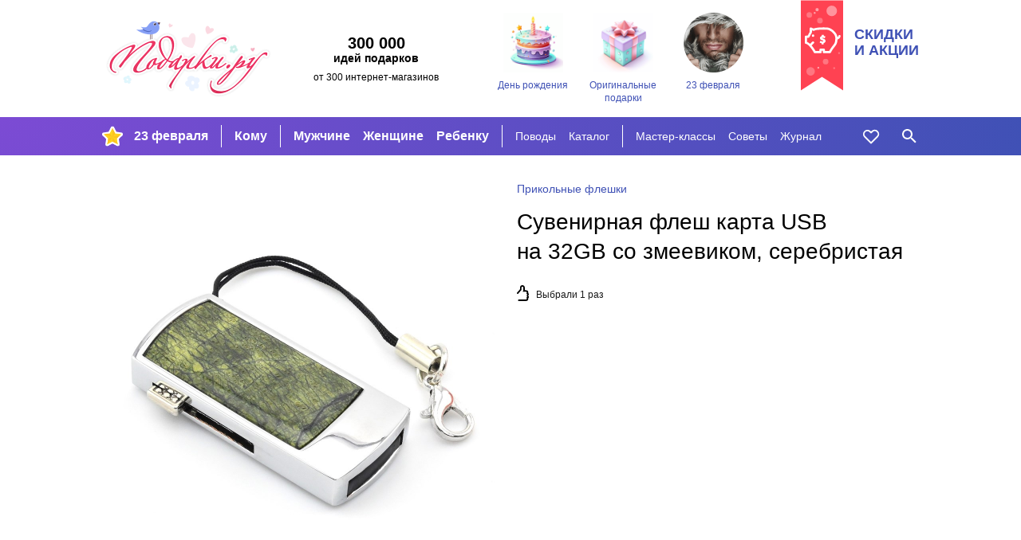

--- FILE ---
content_type: text/html; charset=utf-8
request_url: https://podarki.ru/kupit/Suvenirnaya-flesh-karta-USB-na-32GB-so-zmeevikom-serebristaya-6531240
body_size: 11701
content:
<!DOCTYPE html><html lang="ru" prefix="og: http://ogp.me/ns#"> <head><meta charset="utf-8"><meta http-equiv="x-ua-compatible" content="ie=edge"><meta name="viewport" content="width=device-width, initial-scale=1"><link rel="icon" href="/static/images/favicon-16.png" sizes="16x16" type="image/png"><link rel="Alternate" type="application/rss+xml" title="Статьи на Подарки.ру" href="http://podarki.ru/rss/articles.ashx"><meta name="description" content="Сувенирная флеш карта USB на 32GB со змеевиком, серебристая. Стоимость доставки заказа курьером в г. Москва и почтой по России. Интернет-магазины, где купить Сувенирная флеш карта USB на 32GB со змеевиком, серебристая."><meta name="keywords" content="Сувенирная, флеш, карта, USB, 32GB, со, змеевиком,, серебристая, подарок, цена, магазин, купить, доставка, заказ, price, gifts, shop, новогодний, новый год, день рождения"><meta name="robots" content="index, follow"><meta name="yandex-verification" content="20004b94ea5c5f07"><meta name="apple-mobile-web-app-capable" content="yes"><meta name="theme-color" content="#000"><meta name="msapplication-navbutton-color" content="#000"><meta name="apple-mobile-web-app-status-bar-style" content="#000"><meta property="fb:admins" content="1453752824"><meta property="fb:app_id" content="142434175781085"><link rel="yandex-tableau-widget" href="/static/manifest.json"><link rel="manifest" href="/manifest.json"><link rel="stylesheet" href="/static/dist/styles-main.css?rv=1.6.35-2022"><meta property="og:title" content="Сувенирная флеш карта USB на 32GB со змеевиком серебристая"><meta property="og:type" content="product"><meta property="og:url" content="https://podarki.ru/kupit/Suvenirnaya-flesh-karta-USB-na-32GB-so-zmeevikom-serebristaya-6531240"><meta property="og:site_name" content="Подарки.ру"><meta property="og:description" content="Рисунок камня уникален поэтому может незначительно отличаться от экземпляра представленного на фотографии Длина шнурка 5 см"><meta property="og:image" content="http://content.podarki.ru/goods-images/42370eb2-f307-4865-afcb-073880b64dda.jpg"><link rel="canonical" href="https://podarki.ru/kupit/Suvenirnaya-flesh-karta-USB-na-32GB-so-zmeevikom-serebristaya-6531240"><title>Сувенирная флеш карта USB на 32GB со змеевиком, серебристая</title><link rel="preconnect" href="https://www.google-analytics.com"><link rel="preconnect" href="https://mc.yandex.ru"><link rel="preconnect" href="http://www.googletagmanager.com"><link rel="preconnect" href="https://www.googletagmanager.com"><link rel="preconnect" href="https://fonts.gstatic.com" crossorigin><link as="font" rel="preload" type="font/woff2" crossorigin="anonymous" href="/static/fonts/roboto-v20-latin_cyrillic-regular.woff2"><link as="font" rel="preload" type="font/woff2" crossorigin="anonymous" href="/static/fonts/roboto-v20-latin_cyrillic-300.woff2"><link as="font" rel="preload" type="font/woff2" crossorigin="anonymous" href="/static/fonts/roboto-v20-latin_cyrillic-700.woff2"></head> <body> <header class="header"> <noscript><iframe src="//www.googletagmanager.com/ns.html?id=GTM-N6DZND" height="0" width="0" style="display:none;visibility:hidden"></iframe></noscript> <script>(function(w,d,s,l,i){w[l]=w[l]||[];w[l].push({'gtm.start':
new Date().getTime(),event:'gtm.js'});var f=d.getElementsByTagName(s)[0],
j=d.createElement(s),dl=l!='dataLayer'?'&l='+l:'';j.async=true;j.src=
'//www.googletagmanager.com/gtm.js?id='+i+dl;f.parentNode.insertBefore(j,f);
})(window,document,'script','dataLayer','GTM-N6DZND');</script> <div class="header-int w-wrapped"> <a class="main-logo" href="https://podarki.ru"> <img class="main-logo__img" src="/static/images/pdrk_logo_summer.png" alt="Навигатор в мире подарков — Подарки.ру"> </a> <div class="header-teaser"><div class="header-teaser__main">300 000</div> <div class="header-teaser__second">идей подарков</div> <div class="header-teaser__third">от 300 интернет-магазинов</div> </div> <div class="lugs lugs--header"> <a class="lug lug--header" href="/go/Подарки-на-день-рождения"> <div class="lug__picture lug__picture--header"> <img src="/static/images/placeholder.svg" data-src="/lug/picture/81648c3c-78a9-4de9-99b6-b5eb3066ead8.png" class="lug__img content lazyload img" alt="День рождения"> </div> <div class="lug__text lug__text--header">День рождения</div> </a> <a class="lug lug--header" href="/go/Оригинальные-подарки"> <div class="lug__picture lug__picture--header"> <img src="/static/images/placeholder.svg" data-src="/lug/picture/1932ff1a-021b-4e48-9add-915377626bd2.png" class="lug__img content lazyload img" alt="Оригинальные подарки"> </div> <div class="lug__text lug__text--header">Оригинальные подарки</div> </a> <a class="lug lug--header" href="/idei/Chto-podarit-na-23-fevralya-6083"> <div class="lug__picture lug__picture--header"> <img src="/static/images/placeholder.svg" data-src="/lug/picture/d988b791-d2f3-4448-be93-a942258c8b96.png" class="lug__img content lazyload img" alt="23 февраля"> </div> <div class="lug__text lug__text--header">23 февраля</div> </a> </div> <a class="header-eye-catcher" href="/go/Подарки-со-скидкой"> <div class="header-eye-catcher__text">Скидки<br>и акции</div> </a> </div> <nav class="navbar" data-test-id="navbar" data-fullwidth> <div class="navbar-widget navbar-widget--main w-wrapped" id="navbar-widget-main"> <div class="nav-button nav-button--hoverable nav-button--burger" id="button_burger" data-test-id="button-burger"> <div class="icon icon--burger"></div> </div> <a class="nav-logo" href="https://podarki.ru"> <img class="nav-logo__img" src="/static/images/logo-mob.svg" alt="Навигатор в мире подарков — Подарки.ру"> </a> <div class="menu-main"> <ul class="menu-main__group menu-main__group--lug" style="background-image: url(/menu_lug/picture/f57a5519-683e-4b62-b8ff-eb5369fa40c3.png);" data-test-id="menu-lugs"> <li class="menu-main__item" data-test-id="item"> <a href="https://podarki.ru/go/Подарки-на-23-Февраля" class="menu-main__link menu-main__link--active" target> 23 февраля </a> </li> </ul> <ul class="menu-main__group menu-main__group--major" data-test-id="menu-group-major"> <li class="menu-main__item" data-test-id="item"> <a href="/go/Что-подарить" class="menu-main__link menu-main__link--active" target="_self"> Кому </a> </li> </ul> <ul class="menu-main__group menu-main__group--major2" data-test-id="menu-group-major2"> <li class="menu-main__item" data-test-id="item"> <a href="/go/Подарки-мужчинам" class="menu-main__link menu-main__link--active" target="_self"> Мужчине </a> </li> <li class="menu-main__item" data-test-id="item"> <a href="/go/Подарки-женщинам" class="menu-main__link menu-main__link--active" target="_self"> Женщине </a> </li> <li class="menu-main__item" data-test-id="item"> <a href="/go/Подарки-для-детей" class="menu-main__link menu-main__link--active" target="_self"> Ребенку </a> </li> </ul> <ul class="menu-main__group menu-main__group--minor" data-test-id="menu-group-minor"> <li class="menu-main__item" data-test-id="item"> <a href="/go/Праздники" class="menu-main__link menu-main__link--active" target="_self"> Поводы </a> </li> <li class="menu-main__item" data-test-id="item"> <a href="/go/Каталог-подарков" class="menu-main__link menu-main__link--active" target="_self"> Каталог </a> </li> </ul> <ul class="menu-main__group menu-main__group--minor2" data-test-id="menu-group-minor2"> <li class="menu-main__item" data-test-id="item"> <a href="/go/Подарки-своими-руками" class="menu-main__link menu-main__link--active" target="_self"> Мастер-классы </a> </li> <li class="menu-main__item" data-test-id="item"> <a href="/go/Советы-статьи-и-рекомендации-что-подарить" class="menu-main__link menu-main__link--active" target="_self"> Советы </a> </li> <li class="menu-main__item" data-test-id="item"> <a href="https://podarki.ru/journal" class="menu-main__link menu-main__link--active" target="_blank" rel="noopener"> Журнал </a> </li> </ul> <ul class="menu-main__group menu-main__group--more" id="menu-more" data-test-id="menu-group-more"> <li class="menu-main__item" data-test-id="item"> <a href="javascript:" class="menu-main__link menu-main__link--active" data-test-id="button-show-more"> Ещё • • • </a> </li> </ul> </div> <div class="menu-second"> <ul class="menu-second__group menu-second__group--minor" data-test-id="menu-group-minor"> <li class="menu-second__item" data-test-id="item"> <a href="/go/Праздники" class="menu-second__link menu-second__link--active" target="_self"> Поводы </a> </li> <li class="menu-second__item" data-test-id="item"> <a href="/go/Каталог-подарков" class="menu-second__link menu-second__link--active" target="_self"> Каталог </a> </li> </ul> <ul class="menu-second__group menu-second__group--minor2" data-test-id="menu-group-minor2"> <li class="menu-second__item" data-test-id="item"> <a href="/go/Подарки-своими-руками" class="menu-second__link menu-second__link--active" target="_self"> Мастер-классы </a> </li> <li class="menu-second__item" data-test-id="item"> <a href="/go/Советы-статьи-и-рекомендации-что-подарить" class="menu-second__link menu-second__link--active" target="_self"> Советы </a> </li> <li class="menu-second__item" data-test-id="item"> <a href="https://podarki.ru/journal" class="menu-second__link menu-second__link--active" target="_blank" rel="noopener"> Журнал </a> </li> </ul> </div> <a href="/my/wishlist" rel="nofollow" class="nav-button nav-button--like nav-button--hoverable" data-test-id="button-like"> <div id="icon_like" class="icon icon--like"></div> </a> <div class="nav-button nav-button--hoverable nav-button--search-w" id="button_search" data-test-id="button-search"> <div class="icon icon--search-w"></div> </div> </div> <div class="navbar-widget navbar-widget--search w-wrapped" id="navbar-widget-search" data-test-id="search-widget"> <div class="search-container"> <div class="nav-button nav-button--search-b"> <div class="icon icon--search-b"></div> </div> <form class="search-form" onsubmit="return false;"> <input class="search-form__input" placeholder="Кому ищете подарок?" type="text" name="q" autofocus autocomplete="off" id="search_by_term" data-test-id="input" data-url="/internal-api/suggestor" data-destination="/searchresult?search="> </form> <div class="nav-button nav-button--close-b" id="button_close" data-test-id="button-close"> <div class="icon icon--close-b"></div> </div> </div> </div> </nav> <nav class="navbar-mobile" data-test-id="navbar-mobile"> <div class="navbar-mobile__close-holder"> <div class="nav-button nav-button--hoverable nav-button--close-w" id="button_main_close" data-test-id="button-burger-close"> <div class="icon icon--close-w"></div> </div> </div> <div class="menu-mobile"> <ul class="menu-mobile__group menu-mobile__group--major" data-test-id="menu-lugs"> <li class="menu-mobile__item" data-test-id="item"> <a href="https://podarki.ru/go/Подарки-на-23-Февраля" class="menu-mobile__link menu-mobile__link--active" target> 23 февраля </a> </li> </ul> <ul class="menu-mobile__group menu-mobile__group--major" data-test-id="menu-group-major"> <li class="menu-mobile__item" data-test-id="item"> <a href="/go/Что-подарить" class="menu-mobile__link menu-mobile__link--active" target="_self"> Кому </a> </li> </ul> <ul class="menu-mobile__group menu-mobile__group--major2" data-test-id="menu-group-major2"> <li class="menu-mobile__item" data-test-id="item"> <a href="/go/Подарки-мужчинам" class="menu-mobile__link menu-mobile__link--active" target="_self"> Мужчине </a> </li> <li class="menu-mobile__item" data-test-id="item"> <a href="/go/Подарки-женщинам" class="menu-mobile__link menu-mobile__link--active" target="_self"> Женщине </a> </li> <li class="menu-mobile__item" data-test-id="item"> <a href="/go/Подарки-для-детей" class="menu-mobile__link menu-mobile__link--active" target="_self"> Ребенку </a> </li> </ul> <ul class="menu-mobile__group menu-mobile__group--minor" data-test-id="menu-group-minor"> <li class="menu-mobile__item" data-test-id="item"> <a href="/go/Праздники" class="menu-mobile__link menu-mobile__link--active" target="_self"> Поводы </a> </li> <li class="menu-mobile__item" data-test-id="item"> <a href="/go/Каталог-подарков" class="menu-mobile__link menu-mobile__link--active" target="_self"> Каталог </a> </li> </ul> <ul class="menu-mobile__group menu-mobile__group--minor2" data-test-id="menu-group-minor2"> <li class="menu-mobile__item" data-test-id="item"> <a href="/go/Подарки-своими-руками" class="menu-mobile__link menu-mobile__link--active" target="_self"> Мастер-классы </a> </li> <li class="menu-mobile__item" data-test-id="item"> <a href="/go/Советы-статьи-и-рекомендации-что-подарить" class="menu-mobile__link menu-mobile__link--active" target="_self"> Советы </a> </li> <li class="menu-mobile__item" data-test-id="item"> <a href="https://podarki.ru/journal" class="menu-mobile__link menu-mobile__link--active" target="_blank" rel="noopener"> Журнал </a> </li> </ul> </div> <div class="lugs lugs--mob"> <a class="lug lug--mob" href="/go/Подарки-на-день-рождения"> <div class="lug__picture lug__picture--mob"> <img src="/static/images/placeholder.svg" data-src="/lug/picture/81648c3c-78a9-4de9-99b6-b5eb3066ead8.png" class="lug__img content lazyload img" alt="День рождения"> </div> <div class="lug__text lug__text--mob">День рождения</div> </a> <a class="lug lug--mob" href="/go/Оригинальные-подарки"> <div class="lug__picture lug__picture--mob"> <img src="/static/images/placeholder.svg" data-src="/lug/picture/1932ff1a-021b-4e48-9add-915377626bd2.png" class="lug__img content lazyload img" alt="Оригинальные подарки"> </div> <div class="lug__text lug__text--mob">Оригинальные подарки</div> </a> <a class="lug lug--mob" href="/idei/Chto-podarit-na-23-fevralya-6083"> <div class="lug__picture lug__picture--mob"> <img src="/static/images/placeholder.svg" data-src="/lug/picture/d988b791-d2f3-4448-be93-a942258c8b96.png" class="lug__img content lazyload img" alt="23 февраля"> </div> <div class="lug__text lug__text--mob">23 февраля</div> </a> </div> </nav> <div class="nav-bg-mob"></div> </header> <main class="main"> <div class="good w-wrapped"> <div class="good-main" data-test-id="good-details"> <div class="good-main__details good-main__details--info good-main__details--info-first hide-on-desktop"> <ul class="breadcrumbs good-main__group-leader hide-on-desktop" data-test-id="group-leader"> <li> <a class="breadcrumbs__link" href="/idei/Prikolnye-fleshki-133" onclick="raise.fromGoodToGroup();"> <span>Прикольные флешки</span> </a> </li> </ul> <h1 class="good-main__name text-content__title" data-test-id="name">Сувенирная флеш карта USB на 32GB со змеевиком, серебристая</h1> </div> <div class="good-main__details good-main__details--info"> <ul itemscope itemtype="http://schema.org/BreadcrumbList" style="display:none;"> <li itemprop="itemListElement" itemscope itemtype="http://schema.org/ListItem"> <a href="/idei/Prikolnye-fleshki-133" itemprop="item"> <span itemprop="name">Прикольные флешки</span> </a> <meta itemprop="position" content="0"> </li> </ul> <ul class="breadcrumbs good-main__group-leader hide-on-mob-and-pads" data-test-id="group-leader"> <li> <a class="breadcrumbs__link" href="/idei/Prikolnye-fleshki-133" onclick="raise.fromGoodToGroup();"> <span>Прикольные флешки</span> </a> </li> </ul> <h1 class="good-main__name hide-on-mob-and-pads text-content__title" data-test-id="name">Сувенирная флеш карта USB на 32GB со змеевиком, серебристая</h1> <div class="good-main__count-choosen" data-test-id="choosen-count"> Выбрали 1 раз </div> </div> <div class="good-main__details good-main__details--picture" data-test-id="image"> <img src="/static/images/placeholder.svg" data-src="//content.podarki.ru/goods-images/5f2bd47a-8f63-4060-b8a0-fbd4cb3bb09a.jpg" class="good-main__img lazyload img" alt="Сувенирная флеш карта USB на 32GB со змеевиком, серебристая"> </div> </div> <div class="good-add"> <h2 class="good-add__title">Описание подарка</h2> <div class="good-add__content"> <div class="good-add__text" data-test-id="description"> Рисунок камня уникален, поэтому может незначительно отличаться от экземпляра, представленного на фотографии. <br>Длина шнурка 5 см. </div> </div> </div> <div class="good-add"> <h2 class="good-add__title">Назначение подарка</h2> <div class="good-add__content"> <div class="good-add__structured-text"> <strong class="strong"> Кому дарить: </strong> <a href="/go/Подарки-родственникам" rel="nofollow" class="good-add__link">родственникам</a>, программисту, другу </div> <div class="good-add__structured-text"> <strong class="strong"> По какому поводу: </strong> <a href="/go/Новогодние-подарки" rel="nofollow" class="good-add__link">на Новый Год</a>, <a href="/go/Подарки-на-день-рождения" rel="nofollow" class="good-add__link">на День рождения</a> </div> <div class="good-add__structured-text"> <strong class="strong"> Область применения: </strong> для прикола, для компьютера </div> </div> </div> <div class="good-add" data-test-id="sellers-list"> <h2 class="good-add__title"> Где купить </h2> <div class="good-add__content good-add__content--sellers" data-metric-loaded="good-without-sellers"> <div class="good-add__nosellers-warning" data-test-id="no-sellers"> Сейчас этого подарка нет в наличии ни в одном из представленных на Подарки.ру магазинов. </div> <div class="good-add__nosellers-text"> Посмотрите <a class="good-add__nosellers-link" href="#similar_goods"> похожие</a> подарки ниже или воспользуйтесь поиском. </div> </div> </div> <noindex> <div class="good-add"> <div class="good-disclaimer"> <span class="good-disclaimer__text">Изображение <a class="good-disclaimer__link" href="https://about.podarki.ru/pravoobladatelyam" target="_blank" rel="noreferrer">предоставлено продавцом</a> данного товара.</span> <span class="good-disclaimer__text">Нажмите кнопку «Подробнее» для перехода на сайт продавца или напишите нам через <a class="good-disclaimer__link" href="https://about.podarki.ru/zapros-informacii-o-prodavce-tovara" target="_blank" rel="noreferrer">форму обратной связи</a>, чтобы узнать, кто продает этот подарок. Информация о товаре носит справочный характер. Для уточнения технических характеристик, условий доставки и других вопросов о товаре обращайтесь к продавцу.</span> </div> </div> </noindex> </div> <div class="goods-blocks-container filled-block"> <div class="goods-block w-wrapped" id="similar_goods" data-test-id="similar-goods"> <div class="block-title"> <h2 class="block-title__content"> <span class="block-title__text block-title--filled">87 похожих подарков | Прикольные флешки</span> </h2> </div> <div class="goods-block__content" data-test-id="similar-goods"> <div class="goods-block__item good-card" data-good-id="512ff630-c9b3-4f9c-97c4-126efb3ab061" data-test-id="good-card"> <a class="good-card__link-product" href="/kupit/Fleshka-Pulya-16-Gb-s-gravirovkoy-4162185" target="_self" rel="nofollow" data-test-id="link-to-good"> <div class="good-card__like icon icon--shadowed icon--like" data-number="4162185"> </div> <div class="good-card__picture" data-test-id="image-holder"> <img src="/static/images/placeholder.svg" data-src="//content.podarki.ru/goods-images/48f2ab6d-e6b0-4013-ab36-48b28174025a.jpg" class="good-card__img content lazyload img" alt="Флешка Пуля 16 Гб с гравировкой"> </div> <div class="good-card__texts"> <div class="good-card__name" data-test-id="name">Флеш­ка «Пуля» 16 Гб с гра­ви­ров­кой</div> <div class="good-card__price" data-test-id="price"> 1490 руб </div> </div> </a> </div> <div class="goods-block__item good-card" data-good-id="ce1ac002-f73a-422c-b574-64bd65c13464" data-test-id="good-card"> <a class="good-card__link-product" href="/kupit/Fleshka-s-vashim-tekstom-Vajnye-dokumenty-5275516" target="_self" rel="nofollow" data-test-id="link-to-good"> <div class="good-card__like icon icon--shadowed icon--like" data-number="5275516"> </div> <div class="good-card__picture" data-test-id="image-holder"> <img src="/static/images/placeholder.svg" data-src="//content.podarki.ru/goods-images/592002bf-d2db-4456-8e6c-2d16072d7661.jpg" class="good-card__img content lazyload img" alt="Флешка с вашим текстом «Важные документы»"> </div> <div class="good-card__texts"> <div class="good-card__name" data-test-id="name">Флеш­ка с ва­шим тек­стом «Важ­ные до­ку­мен­ты»</div> <div class="good-card__price" data-test-id="price"> 1490 руб </div> </div> </a> </div> <div class="goods-block__item good-card" data-good-id="2a6eebd4-bf48-49c9-b4e4-82526a7a9672" data-test-id="good-card"> <a class="good-card__link-product" href="/kupit/Imennaya-fleshka-s-gravirovkoy-Klyuch-na-8-Gb-4245845" target="_self" rel="nofollow" data-test-id="link-to-good"> <div class="good-card__like icon icon--shadowed icon--like" data-number="4245845"> </div> <div class="good-card__picture" data-test-id="image-holder"> <img src="/static/images/placeholder.svg" data-src="//content.podarki.ru/goods-images/7587e5f7-fccc-4037-a42f-e0388eae9958.jpg" class="good-card__img content lazyload img" alt="Именная флешка с гравировкой «Ключ» на 8 Гб"> </div> <div class="good-card__texts"> <div class="good-card__name" data-test-id="name">Имен­ная флеш­ка с гра­ви­ров­кой «Ключ» на 8 Гб</div> <div class="good-card__price" data-test-id="price"> 1390 руб </div> </div> </a> </div> <div class="goods-block__item good-card" data-good-id="bfc3d668-b767-416e-bf98-cea8e2caf186" data-test-id="good-card"> <a class="good-card__link-product" href="/kupit/Derevyannaya-fleshka-v-futlyare-23-fevralya-6573339" target="_self" rel="nofollow" data-test-id="link-to-good"> <div class="good-card__like icon icon--shadowed icon--like" data-number="6573339"> </div> <div class="good-card__picture" data-test-id="image-holder"> <img src="/static/images/placeholder.svg" data-src="//content.podarki.ru/goods-images/a14b2d25-1f55-4bd7-a484-e55a8094fcfb.jpg" class="good-card__img content lazyload img" alt="Деревянная флешка в футляре 23 февраля"> </div> <div class="good-card__texts"> <div class="good-card__name" data-test-id="name">Дере­вян­ная флеш­ка в фут­ля­ре «23 фев­ра­ля»</div> <div class="good-card__price" data-test-id="price"> 1570 руб </div> </div> </a> </div> <div class="goods-block__item good-card" data-good-id="b67e1cb7-bec1-4832-9e60-08ccaae13e79" data-test-id="good-card"> <a class="good-card__link-product" href="/kupit/Ruchka-fleshka-s-gravirovkoy-London-6081895" target="_self" rel="nofollow" data-test-id="link-to-good"> <div class="good-card__like icon icon--shadowed icon--like" data-number="6081895"> </div> <div class="good-card__picture" data-test-id="image-holder"> <img src="/static/images/placeholder.svg" data-src="//content.podarki.ru/goods-images/f114f424-bb33-4c61-9d82-d6690c0ae300.jpg" class="good-card__img content lazyload img" alt="Ручка-флешка с гравировкой London"> </div> <div class="good-card__texts"> <div class="good-card__name" data-test-id="name">Руч­ка-флеш­ка с гра­ви­ров­кой Lon­don</div> <div class="good-card__price" data-test-id="price"> 1490 руб </div> </div> </a> </div> <div class="goods-block__item good-card" data-good-id="b9fc77a2-5b13-403e-9b6e-89385d7d9ae0" data-test-id="good-card"> <a class="good-card__link-product" href="/kupit/Zolotoy-flesh-nakopitel-s-gravirovkoy-16-Gb-4894944" target="_self" rel="nofollow" data-test-id="link-to-good"> <div class="good-card__like icon icon--shadowed icon--like" data-number="4894944"> </div> <div class="good-card__picture" data-test-id="image-holder"> <img src="/static/images/placeholder.svg" data-src="//content.podarki.ru/goods-images/f80e518d-603d-4605-be11-7f66d278b8d6.jpg" class="good-card__img content lazyload img" alt="Золотой флеш-накопитель с гравировкой (16 Гб)"> </div> <div class="good-card__texts"> <div class="good-card__name" data-test-id="name">Золо­той флеш-на­ко­пи­тель с гра­ви­ров­кой (16 Гб)</div> <div class="good-card__price" data-test-id="price"> 1590 руб </div> </div> </a> </div> <div class="goods-block__item good-card" data-good-id="5e4690e3-c19f-4239-b45e-66cf0be6b297" data-test-id="good-card"> <a class="good-card__link-product" href="/kupit/Fleshka-pulya-32-Gb-v-futlyare-podstavke-s-vashey-gravirovkoy-6718981" target="_self" rel="nofollow" data-test-id="link-to-good"> <div class="good-card__like icon icon--shadowed icon--like" data-number="6718981"> </div> <div class="good-card__picture" data-test-id="image-holder"> <img src="/static/images/placeholder.svg" data-src="//content.podarki.ru/goods-images/acbcc388-58b7-43b7-bffe-20b1004d2e13.jpg" class="good-card__img content lazyload img" alt="Флешка-пуля 32 Гб в футляре-подставке с вашей гравировкой"> </div> <div class="good-card__texts"> <div class="good-card__name" data-test-id="name">Флеш­ка-пу­ля 32 Гб в фут­ля­ре-под­став­ке с ва­шей гра­ви­ров­кой</div> <div class="good-card__price" data-test-id="price"> 1590 руб </div> </div> </a> </div> <div class="goods-block__item good-card" data-good-id="4c68d11d-b0f5-4efc-8909-4929b22487b3" data-test-id="good-card"> <a class="good-card__link-product" href="/kupit/Fleshka-pulya-s-imennoy-gravirovkoy-S-Novym-godom-16-Gb-6594265" target="_self" rel="nofollow" data-test-id="link-to-good"> <div class="good-card__like icon icon--shadowed icon--like" data-number="6594265"> </div> <div class="good-card__picture" data-test-id="image-holder"> <img src="/static/images/placeholder.svg" data-src="//content.podarki.ru/goods-images/a2ef00a2-e4df-485c-9798-9236d87a70bd.jpg" class="good-card__img content lazyload img" alt="Флешка-пуля с именной гравировкой С Новым годом, 16 Гб"> </div> <div class="good-card__texts"> <div class="good-card__name" data-test-id="name">Флеш­ка-пу­ля с имен­ной гра­ви­ров­кой «С Новым го­дом», 16 Гб</div> <div class="good-card__price" data-test-id="price"> 1490 руб </div> </div> </a> </div> <div class="goods-block__item good-card" data-good-id="88860184-edd8-4aa1-926e-898e570adb4b" data-test-id="good-card"> <a class="good-card__link-product" href="/kupit/Fleshka-s-gravirovkoy-Armeyskiy-jeton-3055371" target="_self" rel="nofollow" data-test-id="link-to-good"> <div class="good-card__like icon icon--shadowed icon--like" data-number="3055371"> </div> <div class="good-card__picture" data-test-id="image-holder"> <img src="/static/images/placeholder.svg" data-src="//content.podarki.ru/goods-images/db5e3bbd-2c5c-4b12-a767-385521541f03.jpg" class="good-card__img content lazyload img" alt="Флешка с гравировкой Армейский жетон"> </div> <div class="good-card__texts"> <div class="good-card__name" data-test-id="name">Флеш­ка с гра­ви­ров­кой «Армей­ский же­тон»</div> <div class="good-card__price" data-test-id="price"> 1590 руб </div> </div> </a> </div> <div class="goods-block__item good-card" data-good-id="14046118-60ed-42db-b24f-34f8f0d8a087" data-test-id="good-card"> <a class="good-card__link-product" href="/kupit/Fleshka-s-gravirovkoy-Klyuch-2075115" target="_self" rel="nofollow" data-test-id="link-to-good"> <div class="good-card__like icon icon--shadowed icon--like" data-number="2075115"> </div> <div class="good-card__picture" data-test-id="image-holder"> <img src="/static/images/placeholder.svg" data-src="//content.podarki.ru/goods-images/efbab7ee-ecf0-4837-8a58-9494ea22ddab.jpg" class="good-card__img content lazyload img" alt="Флешка с гравировкой Ключ"> </div> <div class="good-card__texts"> <div class="good-card__name" data-test-id="name">Флеш­ка с гра­ви­ров­кой «Ключ»</div> <div class="good-card__price" data-test-id="price"> 1450 руб </div> </div> </a> </div> <div class="goods-block__item good-card" data-good-id="514646b6-1340-4c82-828f-daae2b190736" data-test-id="good-card"> <a class="good-card__link-product" href="/kupit/Imennaya-fleshka-kreditka-S-8-marta-5627303" target="_self" rel="nofollow" data-test-id="link-to-good"> <div class="good-card__like icon icon--shadowed icon--like" data-number="5627303"> </div> <div class="good-card__picture" data-test-id="image-holder"> <img src="/static/images/placeholder.svg" data-src="//content.podarki.ru/goods-images/785d9214-4b48-4f04-b5e4-9592a1d30b38.jpg" class="good-card__img content lazyload img" alt="Именная флешка-кредитка «С 8 марта!»"> </div> <div class="good-card__texts"> <div class="good-card__name" data-test-id="name">Имен­ная флеш­ка-кре­дит­ка «С 8 мар­та!»</div> <div class="good-card__price" data-test-id="price"> 1447 руб </div> </div> </a> </div> <div class="goods-block__item good-card" data-good-id="ddb1bce5-d956-4e6b-8517-7d9a91851df7" data-test-id="good-card"> <a class="good-card__link-product" href="/kupit/Fleshka-brelok-s-gravirovkoy-Steel-6081894" target="_self" rel="nofollow" data-test-id="link-to-good"> <div class="good-card__like icon icon--shadowed icon--like" data-number="6081894"> </div> <div class="good-card__picture" data-test-id="image-holder"> <img src="/static/images/placeholder.svg" data-src="//content.podarki.ru/goods-images/24b70b8d-acb6-4486-89b6-b9ff1a7c7cea.jpg" class="good-card__img content lazyload img" alt="Флешка-брелок с гравировкой Steel"> </div> <div class="good-card__texts"> <div class="good-card__name" data-test-id="name">Флеш­ка-бре­лок с гра­ви­ров­кой Ste­el</div> <div class="good-card__price" data-test-id="price"> 1690 руб </div> </div> </a> </div> <div class="goods-block__item good-card" data-good-id="0fee0ca6-ae47-4431-8cd6-4c204f0524ac" data-test-id="good-card"> <a class="good-card__link-product" href="/kupit/Imennaya-fleshka-kreditka-Luchshiy-uchitel-5627301" target="_self" rel="nofollow" data-test-id="link-to-good"> <div class="good-card__like icon icon--shadowed icon--like" data-number="5627301"> </div> <div class="good-card__picture" data-test-id="image-holder"> <img src="/static/images/placeholder.svg" data-src="//content.podarki.ru/goods-images/eca918bd-84b3-42de-90c6-b254561eec28.jpg" class="good-card__img content lazyload img" alt="Именная флешка-кредитка «Лучший учитель»"> </div> <div class="good-card__texts"> <div class="good-card__name" data-test-id="name">Имен­ная флеш­ка-кре­дит­ка «Луч­ший учи­тель»</div> <div class="good-card__price" data-test-id="price"> 1447 руб </div> </div> </a> </div> <div class="goods-block__item good-card" data-good-id="db5e2f1e-e7e9-47b3-b1b1-530db5890403" data-test-id="good-card"> <a class="good-card__link-product" href="/kupit/Imennaya-fleshka-kreditka-Luchshiy-v-mire-shef-5627302" target="_self" rel="nofollow" data-test-id="link-to-good"> <div class="good-card__like icon icon--shadowed icon--like" data-number="5627302"> </div> <div class="good-card__picture" data-test-id="image-holder"> <img src="/static/images/placeholder.svg" data-src="//content.podarki.ru/goods-images/16a5b936-da4d-44c0-af69-1c401d1e2362.jpg" class="good-card__img content lazyload img" alt="Именная флешка-кредитка «Лучший в мире шеф»"> </div> <div class="good-card__texts"> <div class="good-card__name" data-test-id="name">Имен­ная флеш­ка-кре­дит­ка «Луч­ший в ми­ре шеф»</div> <div class="good-card__price" data-test-id="price"> 1447 руб </div> </div> </a> </div> <div class="goods-block__item good-card" data-good-id="eed3a9d7-47e8-4f45-ab0e-ed80b0c21cec" data-test-id="good-card"> <a class="good-card__link-product" href="/kupit/Firmennaya-fleshka-Kreditka-5792174" target="_self" rel="nofollow" data-test-id="link-to-good"> <div class="good-card__like icon icon--shadowed icon--like" data-number="5792174"> </div> <div class="good-card__picture" data-test-id="image-holder"> <img src="/static/images/placeholder.svg" data-src="//content.podarki.ru/goods-images/d5325a2c-173d-46c4-87d6-609ae21a1379.jpg" class="good-card__img content lazyload img" alt="Фирменная флешка Кредитка"> </div> <div class="good-card__texts"> <div class="good-card__name" data-test-id="name">Фир­мен­ная флеш­ка «Кре­дит­ка»</div> <div class="good-card__price" data-test-id="price"> 1447 руб </div> </div> </a> </div> <div class="goods-block__item good-card" data-good-id="d8d87732-1740-487c-b14e-7eab71213462" data-test-id="good-card"> <a class="good-card__link-product" href="/kupit/Imennaya-fleshka-Zapas-znaniy-5627307" target="_self" rel="nofollow" data-test-id="link-to-good"> <div class="good-card__like icon icon--shadowed icon--like" data-number="5627307"> </div> <div class="good-card__picture" data-test-id="image-holder"> <img src="/static/images/placeholder.svg" data-src="//content.podarki.ru/goods-images/81479668-ef49-48ee-8793-97432d73c8b5.jpg" class="good-card__img content lazyload img" alt="Именная флешка «Запас знаний»"> </div> <div class="good-card__texts"> <div class="good-card__name" data-test-id="name">Имен­ная флеш­ка «Запас зна­ний»</div> <div class="good-card__price" data-test-id="price"> 1447 руб </div> </div> </a> </div> <div class="goods-block__item good-card" data-good-id="6c91282e-4ea8-406b-aa6a-e552104d7e6e" data-test-id="good-card"> <a class="good-card__link-product" href="/kupit/Imennaya-fleshka-kreditka-S-23-fevralya-5627304" target="_self" rel="nofollow" data-test-id="link-to-good"> <div class="good-card__like icon icon--shadowed icon--like" data-number="5627304"> </div> <div class="good-card__picture" data-test-id="image-holder"> <img src="/static/images/placeholder.svg" data-src="//content.podarki.ru/goods-images/7c4240e8-04bf-4011-9135-56ebd1240a50.jpg" class="good-card__img content lazyload img" alt="Именная флешка-кредитка «С 23 февраля»"> </div> <div class="good-card__texts"> <div class="good-card__name" data-test-id="name">Имен­ная флеш­ка-кре­дит­ка «С 23 фев­ра­ля»</div> <div class="good-card__price" data-test-id="price"> 1447 руб </div> </div> </a> </div> <div class="goods-block__item good-card" data-good-id="2b1c575b-b3ef-46ff-be2e-58866829549f" data-test-id="good-card"> <a class="good-card__link-product" href="/kupit/Imennaya-fleshka-S-lyubovyu-5627305" target="_self" rel="nofollow" data-test-id="link-to-good"> <div class="good-card__like icon icon--shadowed icon--like" data-number="5627305"> </div> <div class="good-card__picture" data-test-id="image-holder"> <img src="/static/images/placeholder.svg" data-src="//content.podarki.ru/goods-images/bce09db1-e237-49b8-9faa-6bac2cfd00f2.jpg" class="good-card__img content lazyload img" alt="Именная флешка «С любовью»"> </div> <div class="good-card__texts"> <div class="good-card__name" data-test-id="name">Имен­ная флеш­ка «С лю­бовью»</div> <div class="good-card__price" data-test-id="price"> 1447 руб </div> </div> </a> </div> <div class="goods-block__item good-card" data-good-id="a47a3a26-3cd1-4bc0-9d4c-e09a0ec98560" data-test-id="good-card"> <a class="good-card__link-product" href="/kupit/Imennaya-fleshka-S-Novym-godom-5627306" target="_self" rel="nofollow" data-test-id="link-to-good"> <div class="good-card__like icon icon--shadowed icon--like" data-number="5627306"> </div> <div class="good-card__picture" data-test-id="image-holder"> <img src="/static/images/placeholder.svg" data-src="//content.podarki.ru/goods-images/13c6ad2d-6dfd-4375-967d-3b220932fbb7.jpg" class="good-card__img content lazyload img" alt="Именная флешка «С Новым годом!»"> </div> <div class="good-card__texts"> <div class="good-card__name" data-test-id="name">Имен­ная флеш­ка «С Новым го­дом!»</div> <div class="good-card__price" data-test-id="price"> 1447 руб </div> </div> </a> </div> <div class="goods-block__item good-card" data-good-id="dddebcb2-12b3-4136-a6e4-71a5bae0d00b" data-test-id="good-card"> <a class="good-card__link-product" href="/kupit/Imennaya-fleshka-kreditka-Bud-schastliv-v-Novom-godu-5627300" target="_self" rel="nofollow" data-test-id="link-to-good"> <div class="good-card__like icon icon--shadowed icon--like" data-number="5627300"> </div> <div class="good-card__picture" data-test-id="image-holder"> <img src="/static/images/placeholder.svg" data-src="//content.podarki.ru/goods-images/c1c76315-7865-436d-b4bc-9f41ba348ef1.jpg" class="good-card__img content lazyload img" alt="Именная флешка-кредитка «Будь счастлив в Новом году!»"> </div> <div class="good-card__texts"> <div class="good-card__name" data-test-id="name">Имен­ная флеш­ка-кре­дит­ка «Будь счас­тлив в Новом го­ду!»</div> <div class="good-card__price" data-test-id="price"> 1447 руб </div> </div> </a> </div> <div class="goods-block__item good-card" data-good-id="64ae25aa-53e6-4fe4-85ff-b313310d99d2" data-test-id="good-card"> <a class="good-card__link-product" href="/kupit/Derevyannaya-fleshka-v-futlyare-Uchitel-6639886" target="_self" rel="nofollow" data-test-id="link-to-good"> <div class="good-card__like icon icon--shadowed icon--like" data-number="6639886"> </div> <div class="good-card__picture" data-test-id="image-holder"> <img src="/static/images/placeholder.svg" data-src="//content.podarki.ru/goods-images/2c78d215-0406-4191-add0-47868cdca595.jpg" class="good-card__img content lazyload img" alt="Деревянная флешка в футляре Учитель"> </div> <div class="good-card__texts"> <div class="good-card__name" data-test-id="name">Дере­вян­ная флеш­ка в фут­ля­ре «Учи­тель»</div> <div class="good-card__price" data-test-id="price"> 1570 руб </div> </div> </a> </div> <div class="goods-block__item good-card" data-good-id="f1c45119-076a-4872-bda3-8333b51a486e" data-test-id="good-card"> <a class="good-card__link-product" href="/kupit/Derevyannaya-fleshka-v-futlyare-Samomu-klassnomu-rukovoditelyu-6640321" target="_self" rel="nofollow" data-test-id="link-to-good"> <div class="good-card__like icon icon--shadowed icon--like" data-number="6640321"> </div> <div class="good-card__picture" data-test-id="image-holder"> <img src="/static/images/placeholder.svg" data-src="//content.podarki.ru/goods-images/026d7259-5827-4db0-af83-e78ae2b1848b.jpg" class="good-card__img content lazyload img" alt="Деревянная флешка в футляре Самому классному руководителю"> </div> <div class="good-card__texts"> <div class="good-card__name" data-test-id="name">Дере­вян­ная флеш­ка в фут­ля­ре «Само­му клас­сно­му ру­ко­во­ди­те­лю»</div> <div class="good-card__price" data-test-id="price"> 1570 руб </div> </div> </a> </div> <div class="goods-block__item good-card" data-good-id="2d0e9d2d-e135-476e-b619-e1ae3695a5ae" data-test-id="good-card"> <a class="good-card__link-product" href="/kupit/Fleshka-Mashina-16-Gb-5939447" target="_self" rel="nofollow" data-test-id="link-to-good"> <div class="good-card__like icon icon--shadowed icon--like" data-number="5939447"> </div> <div class="good-card__picture" data-test-id="image-holder"> <img src="/static/images/placeholder.svg" data-src="//content.podarki.ru/goods-images/25c035ed-2e98-4f1e-b867-f6b13118e1d1.jpg" class="good-card__img content lazyload img" alt="Флешка Машина 16 Гб"> </div> <div class="good-card__texts"> <div class="good-card__name" data-test-id="name">Флеш­ка «Маши­на» 16 Гб</div> <div class="good-card__price" data-test-id="price"> 750 руб </div> </div> </a> </div> <div class="goods-block__item good-card" data-good-id="6e20f663-e63e-4f55-9fa1-89d2acc25186" data-test-id="good-card"> <a class="good-card__link-product" href="/kupit/Fleshka-Halloween-8-Gb-5894360" target="_self" rel="nofollow" data-test-id="link-to-good"> <div class="good-card__like icon icon--shadowed icon--like" data-number="5894360"> </div> <div class="good-card__picture" data-test-id="image-holder"> <img src="/static/images/placeholder.svg" data-src="//content.podarki.ru/goods-images/6aacd5ef-e927-4e7e-b99b-511c7719e75d.jpg" class="good-card__img content lazyload img" alt="Флешка Halloween 8 Гб"> </div> <div class="good-card__texts"> <div class="good-card__name" data-test-id="name">Флеш­ка Hal­lo­we­en 8 Гб</div> <div class="good-card__price" data-test-id="price"> 750 руб </div> </div> </a> </div> <div class="goods-block__item good-card" data-good-id="07e11179-1c32-49eb-ba0e-740a66734c5e" data-test-id="good-card"> <a class="good-card__link-product" href="/kupit/Fleshka-Los-16-Gb-5939432" target="_self" rel="nofollow" data-test-id="link-to-good"> <div class="good-card__like icon icon--shadowed icon--like" data-number="5939432"> </div> <div class="good-card__picture" data-test-id="image-holder"> <img src="/static/images/placeholder.svg" data-src="//content.podarki.ru/goods-images/652eea46-9d28-4dc8-acba-6da92517c6d2.jpg" class="good-card__img content lazyload img" alt="Флешка Лось 16 Гб"> </div> <div class="good-card__texts"> <div class="good-card__name" data-test-id="name">Флеш­ка «Лось» 16 Гб</div> <div class="good-card__price" data-test-id="price"> 990 руб </div> </div> </a> </div> <div class="goods-block__item good-card" data-good-id="432a8603-c414-49c3-bf48-7e45d5825bda" data-test-id="good-card"> <a class="good-card__link-product" href="/kupit/Derevyannaya-fleshka-v-futlyare-Glava-semi-6573340" target="_self" rel="nofollow" data-test-id="link-to-good"> <div class="good-card__like icon icon--shadowed icon--like" data-number="6573340"> </div> <div class="good-card__picture" data-test-id="image-holder"> <img src="/static/images/placeholder.svg" data-src="//content.podarki.ru/goods-images/668a5332-215c-4443-9195-aae9b14840e3.jpg" class="good-card__img content lazyload img" alt="Деревянная флешка в футляре Глава семьи"> </div> <div class="good-card__texts"> <div class="good-card__name" data-test-id="name">Дере­вян­ная флеш­ка в фут­ля­ре «Гла­ва семьи»</div> <div class="good-card__price" data-test-id="price"> 1570 руб </div> </div> </a> </div> <div class="goods-block__item good-card" data-good-id="e9c2a0be-bbb5-47b0-af02-a0600a33fa42" data-test-id="good-card"> <a class="good-card__link-product" href="/kupit/Derevyannaya-fleshka-v-futlyare-Lyubimomu-uchitelyu-6640320" target="_self" rel="nofollow" data-test-id="link-to-good"> <div class="good-card__like icon icon--shadowed icon--like" data-number="6640320"> </div> <div class="good-card__picture" data-test-id="image-holder"> <img src="/static/images/placeholder.svg" data-src="//content.podarki.ru/goods-images/82a0e83b-2a01-473e-a306-17ce35fda532.jpg" class="good-card__img content lazyload img" alt="Деревянная флешка в футляре Любимому учителю"> </div> <div class="good-card__texts"> <div class="good-card__name" data-test-id="name">Дере­вян­ная флеш­ка в фут­ля­ре «Люби­мо­му учи­те­лю»</div> <div class="good-card__price" data-test-id="price"> 1570 руб </div> </div> </a> </div> <div class="goods-block__item good-card" data-good-id="0f90d844-64b1-4102-98f6-86675fcefa4e" data-test-id="good-card"> <a class="good-card__link-product" href="/kupit/Derevyannaya-fleshka-v-futlyare-s-vashim-dizaynom-6573558" target="_self" rel="nofollow" data-test-id="link-to-good"> <div class="good-card__like icon icon--shadowed icon--like" data-number="6573558"> </div> <div class="good-card__picture" data-test-id="image-holder"> <img src="/static/images/placeholder.svg" data-src="//content.podarki.ru/goods-images/b4ea8077-6e25-4591-b6ed-cf8c6f8463fa.jpg" class="good-card__img content lazyload img" alt="Деревянная флешка в футляре с вашим дизайном"> </div> <div class="good-card__texts"> <div class="good-card__name" data-test-id="name">Дере­вян­ная флеш­ка в фут­ля­ре с ва­шим ди­зай­ном</div> <div class="good-card__price" data-test-id="price"> 1570 руб </div> </div> </a> </div> <div class="goods-block__item good-card" data-good-id="5929e6e1-9191-40d6-9ab2-baed2524627a" data-test-id="good-card"> <a class="good-card__link-product" href="/kupit/Fleshka-Koala-16-Gb-5939442" target="_self" rel="nofollow" data-test-id="link-to-good"> <div class="good-card__like icon icon--shadowed icon--like" data-number="5939442"> </div> <div class="good-card__picture" data-test-id="image-holder"> <img src="/static/images/placeholder.svg" data-src="//content.podarki.ru/goods-images/4b5f2373-9c7b-47d3-a796-93e578e1a281.jpg" class="good-card__img content lazyload img" alt="Флешка Коала 16 Гб"> </div> <div class="good-card__texts"> <div class="good-card__name" data-test-id="name">Флеш­ка «Коала» 16 Гб</div> <div class="good-card__price" data-test-id="price"> 990 руб </div> </div> </a> </div> <div class="goods-block__item good-card" data-good-id="e2a49d34-b81f-4685-af3d-5b3ef030098c" data-test-id="good-card"> <a class="good-card__link-product" href="/kupit/Derevyannaya-fleshka-v-futlyare-S-Dnem-Zashchitnika-Otechestva-6574215" target="_self" rel="nofollow" data-test-id="link-to-good"> <div class="good-card__like icon icon--shadowed icon--like" data-number="6574215"> </div> <div class="good-card__picture" data-test-id="image-holder"> <img src="/static/images/placeholder.svg" data-src="//content.podarki.ru/goods-images/e12440e7-3441-44ac-997d-6f5244940edf.jpg" class="good-card__img content lazyload img" alt="Деревянная флешка в футляре С Днём Защитника Отечества"> </div> <div class="good-card__texts"> <div class="good-card__name" data-test-id="name">Дере­вян­ная флеш­ка в фут­ля­ре «С Днём Защит­ни­ка Оте­чес­тва»</div> <div class="good-card__price" data-test-id="price"> 1570 руб </div> </div> </a> </div> <div class="goods-block__item good-card" data-good-id="f87d34d9-8830-49b6-b55c-53a0e6825590" data-test-id="good-card"> <a class="good-card__link-product" href="/kupit/Fleshka-Minon-16-Gb-5939452" target="_self" rel="nofollow" data-test-id="link-to-good"> <div class="good-card__like icon icon--shadowed icon--like" data-number="5939452"> </div> <div class="good-card__picture" data-test-id="image-holder"> <img src="/static/images/placeholder.svg" data-src="//content.podarki.ru/goods-images/b635601b-4590-4b1c-b410-d8d9ec1e9bd2.jpg" class="good-card__img content lazyload img" alt="Флешка Миньон 16 Гб"> </div> <div class="good-card__texts"> <div class="good-card__name" data-test-id="name">Флеш­ка «Минь­он» 16 Гб</div> <div class="good-card__price" data-test-id="price"> 750 руб </div> </div> </a> </div> <div class="goods-block__item good-card" data-good-id="85b9a885-878d-49a6-b059-8a8b314da87d" data-test-id="good-card"> <a class="good-card__link-product" href="/kupit/Derevyannaya-fleshka-v-futlyare-Uchitelyu-s-bolshim-serdtsem-6640326" target="_self" rel="nofollow" data-test-id="link-to-good"> <div class="good-card__like icon icon--shadowed icon--like" data-number="6640326"> </div> <div class="good-card__picture" data-test-id="image-holder"> <img src="/static/images/placeholder.svg" data-src="//content.podarki.ru/goods-images/d7fa4985-d448-4293-941c-14fc7d1456b3.jpg" class="good-card__img content lazyload img" alt="Деревянная флешка в футляре Учителю с большим сердцем"> </div> <div class="good-card__texts"> <div class="good-card__name" data-test-id="name">Дере­вян­ная флеш­ка в фут­ля­ре «Учи­те­лю с боль­шим сер­дцем»</div> <div class="good-card__price" data-test-id="price"> 1570 руб </div> </div> </a> </div> <div class="goods-block__item good-card" data-good-id="b227b5a9-854b-49be-b0be-10dab4f7a4ed" data-test-id="good-card"> <a class="good-card__link-product" href="/kupit/Fleshka-Domo-kun-16-Gb-5929983" target="_self" rel="nofollow" data-test-id="link-to-good"> <div class="good-card__like icon icon--shadowed icon--like" data-number="5929983"> </div> <div class="good-card__picture" data-test-id="image-holder"> <img src="/static/images/placeholder.svg" data-src="//content.podarki.ru/goods-images/591f571a-f2e5-4590-9dff-6bf2d020fb98.jpg" class="good-card__img content lazyload img" alt="Флешка Домо-кун 16 Гб"> </div> <div class="good-card__texts"> <div class="good-card__name" data-test-id="name">Флеш­ка «Домо-кун» 16 Гб</div> <div class="good-card__price" data-test-id="price"> 750 руб </div> </div> </a> </div> <div class="goods-block__item good-card" data-good-id="eb867039-1a13-482d-9635-a3736ba9f5d0" data-test-id="good-card"> <a class="good-card__link-product" href="/kupit/Fleshka-Klyuch-16-Gb-6538225" target="_self" rel="nofollow" data-test-id="link-to-good"> <div class="good-card__like icon icon--shadowed icon--like" data-number="6538225"> </div> <div class="good-card__picture" data-test-id="image-holder"> <img src="/static/images/placeholder.svg" data-src="//content.podarki.ru/goods-images/640e7b05-5bb2-4219-a3dd-c57c94ff0de7.jpg" class="good-card__img content lazyload img" alt="Флешка Ключ, 16 Гб"> </div> <div class="good-card__texts"> <div class="good-card__name" data-test-id="name">Флеш­ка «Ключ», 16 Гб</div> <div class="good-card__price" data-test-id="price"> 850 руб </div> </div> </a> </div> <div class="goods-block__item good-card" data-good-id="0d52d2fb-32f7-48ca-9865-97aabd30adf0" data-test-id="good-card"> <a class="good-card__link-product" href="/kupit/Fleshka-Oslik-Ia-16-Gb-5929985" target="_self" rel="nofollow" data-test-id="link-to-good"> <div class="good-card__like icon icon--shadowed icon--like" data-number="5929985"> </div> <div class="good-card__picture" data-test-id="image-holder"> <img src="/static/images/placeholder.svg" data-src="//content.podarki.ru/goods-images/4734cbb0-bf2d-4936-9ec6-2d469e094772.jpg" class="good-card__img content lazyload img" alt="Флешка Ослик Иа 16 Гб"> </div> <div class="good-card__texts"> <div class="good-card__name" data-test-id="name">Флеш­ка «Ослик Иа» 16 Гб</div> <div class="good-card__price" data-test-id="price"> 750 руб </div> </div> </a> </div> <div class="goods-block__item good-card" data-good-id="11da3a51-ec85-4d87-b248-cd6602185ff7" data-test-id="good-card"> <a class="good-card__link-product" href="/kupit/Fleshka-Pesik-16-Gb-5939433" target="_self" rel="nofollow" data-test-id="link-to-good"> <div class="good-card__like icon icon--shadowed icon--like" data-number="5939433"> </div> <div class="good-card__picture" data-test-id="image-holder"> <img src="/static/images/placeholder.svg" data-src="//content.podarki.ru/goods-images/fd221ec0-4b9a-41d9-b6e9-f31f66555e03.jpg" class="good-card__img content lazyload img" alt="Флешка Песик 16 Гб"> </div> <div class="good-card__texts"> <div class="good-card__name" data-test-id="name">Флеш­ка «Песик» 16 Гб</div> <div class="good-card__price" data-test-id="price"> 750 руб </div> </div> </a> </div> <div class="goods-block__item good-card" data-good-id="286e55ac-bb0c-4804-b44d-0b74c772c74a" data-test-id="good-card"> <a class="good-card__link-product" href="/kupit/Fleshka-Rosomaha-16-Gb-5939463" target="_self" rel="nofollow" data-test-id="link-to-good"> <div class="good-card__like icon icon--shadowed icon--like" data-number="5939463"> </div> <div class="good-card__picture" data-test-id="image-holder"> <img src="/static/images/placeholder.svg" data-src="//content.podarki.ru/goods-images/14e1b6f2-9619-43cb-825f-c8b1a1a88d71.jpg" class="good-card__img content lazyload img" alt="Флешка Росомаха 16 Гб"> </div> <div class="good-card__texts"> <div class="good-card__name" data-test-id="name">Флеш­ка «Росо­ма­ха» 16 Гб</div> <div class="good-card__price" data-test-id="price"> 990 руб </div> </div> </a> </div> <div class="goods-block__item good-card" data-good-id="8f3c1630-2074-408d-ae27-5dd6b96c6e8e" data-test-id="good-card"> <a class="good-card__link-product" href="/kupit/Fleshka-Supermen-16-Gb-5939445" target="_self" rel="nofollow" data-test-id="link-to-good"> <div class="good-card__like icon icon--shadowed icon--like" data-number="5939445"> </div> <div class="good-card__picture" data-test-id="image-holder"> <img src="/static/images/placeholder.svg" data-src="//content.podarki.ru/goods-images/251724cc-539e-4360-9b42-1e6e65c2a721.jpg" class="good-card__img content lazyload img" alt="Флешка Супермен 16 Гб"> </div> <div class="good-card__texts"> <div class="good-card__name" data-test-id="name">Флеш­ка «Супер­мен» 16 Гб</div> <div class="good-card__price" data-test-id="price"> 990 руб </div> </div> </a> </div> <div class="goods-block__item good-card" data-good-id="d01625b4-9081-4e6e-9eac-2f4e78cacb4a" data-test-id="good-card"> <a class="good-card__link-product" href="/kupit/Fleshka-Kapitan-Amerika-8-Gb-5271344" target="_self" rel="nofollow" data-test-id="link-to-good"> <div class="good-card__like icon icon--shadowed icon--like" data-number="5271344"> </div> <div class="good-card__picture" data-test-id="image-holder"> <img src="/static/images/placeholder.svg" data-src="//content.podarki.ru/goods-images/4bdef1dc-3ca8-42ac-862c-3a4793616d44.jpg" class="good-card__img content lazyload img" alt="Флешка Капитан Америка 8 Гб"> </div> <div class="good-card__texts"> <div class="good-card__name" data-test-id="name">Флеш­ка «Капи­тан Аме­ри­ка» 8 Гб</div> <div class="good-card__price" data-test-id="price"> 750 руб </div> </div> </a> </div> <div class="goods-block__item see-more"> <a href="/idei/Prikolnye-fleshki-133" class="see-more__link" onclick="raise.fromGoodToGroupViaSeeMoreInSimilarGoods();" data-test-id="link-with-title-and-text"> <span class="see-more__content"> <span class="see-more__img"></span> <span class="see-more__title" data-test-id="title">Показать все</span> <span class="see-more__text" data-test-id="text">по­дар­ки из кол­лек­ции «При­коль­ные флеш­ки»</span> </span> </a> </div> </div> </div> </div> <span style="display:none;" itemscope itemtype="http://schema.org/Product"> <link itemprop="url" href="https://podarki.ru/kupit/Suvenirnaya-flesh-karta-USB-na-32GB-so-zmeevikom-serebristaya-6531240"> <span itemprop="name" content="Сувенирная флеш карта USB на 32GB со змеевиком серебристая"></span> <span itemprop="image" content="http://content.podarki.ru/goods-images/5f2bd47a-8f63-4060-b8a0-fbd4cb3bb09a.jpg"></span> <span itemprop="description" content="Рисунок камня уникален поэтому может незначительно отличаться от экземпляра представленного на фотографии Длина шнурка 5 см"></span> <span itemprop="audience" itemscope itemtype="http://schema.org/Audience"> <span itemprop="audienceType"> родственникам, программисту, другу </span> </span> <span itemprop="offers" itemscope itemtype="http://schema.org/Offer"> <link itemprop="availability" href="http://schema.org/OutOfStock"> <span itemprop="price" content="0"></span> <span itemprop="priceCurrency" content="RUB"></span> </span> </span> </main> <footer class="footer" data-test-id="footer"> <div class="subscribe"> <div class="subscribe__inner w-wrapped"> <img class="subscribe__image" src="/static/images/podarki_ru_subscribe_icon.svg" alt="subscribe icon"> <div class="subscribe__text-block"> <span class="subscribe__text">Хотите получать </span> <span class="subscribe__text subscribe__text--highlighted">секретные</span> <span class="subscribe__text">советы от «Подарки.ру»?</span> </div> <a class="subscribe__button" href="https://eepurl.com/bmeeZD" target="_blank" onclick="raise.subscribed()" rel="noopener"> ПОДПИШИТЕСЬ </a> </div> </div> <div class="footer__inner w-wrapped"> <div class="footer__left-block"> <div class="footer__social we-in-social"> <div class="we-in-social__title">Мы в социальных сетях:</div> <div class="we-in-social__icons"> <a class="we-in-social__icon we-in-social__icon--vk" href="http://vk.com/podarkiruvk" target="_blank" rel="noopener"></a> <a class="we-in-social__icon we-in-social__icon--ok" href="http://ok.ru/group/54659541303319" target="_blank" rel="noopener"></a> <a class="we-in-social__icon we-in-social__icon--tv" href="https://twitter.com/podarkina" target="_blank" rel="noopener"></a> <a class="we-in-social__icon we-in-social__icon--lj" href="http://idei-podarkov.livejournal.com/" target="_blank" rel="noopener"></a> <a class="we-in-social__icon we-in-social__icon--yo" href="https://www.youtube.com/channel/UCJGiKKSfiXU5VNWZISsLk2A?sub_confirmation=1" target="_blank" rel="noopener"></a> </div> </div> <div class="footer__cabinets cabinets"> <a class="cabinets__item" href="https://member.podarki.ru/" rel="nofollow">Кабинет магазина</a> </div> <div class="footer__copyright copyright"> © podarki.ru, 2007–2026 </div> </div> <div class="footer__yacounter yacounter"> <a href="https://metrika.yandex.ru/stat/?id=387225&from=informer" target="_blank" rel="noopener"><img src="https://informer.yandex.ru/informer/387225/1_0_000000FF_000000FF_1_pageviews" style="width:80px; height:15px; border:0;" alt="Яндекс.Метрика" title="Яндекс.Метрика: данные за сегодня (просмотры)" class="ym-advanced-informer" data-cid="387225" data-lang="ru"></a> </div> <div class="footer__nav footer-nav" data-test-id="footer-nav"> <a class="footer-nav__link" href="https://about.podarki.ru/podkluchenie-magazina">Магазинам</a> <a class="footer-nav__link" href="https://about.podarki.ru/kak-oformit-zakaz">Как оформить заказ</a> <a class="footer-nav__link" href="https://about.podarki.ru/" data-test-id="about-us-link">О нас</a> <a class="footer-nav__link" href="https://about.podarki.ru/kontakty">Контакты</a> <a class="footer-nav__link" href="https://about.podarki.ru/delivery">Доставка</a> </div> <div class="footer__about-us about-us"> <div class="about-us__title">Что такое Подарки.ру?</div> <div class="about-us__text"> Мы помогаем находить подарки на любой случай или повод и подсказываем, где их можно купить. Мы — навигатор. </div> </div> </div> <script async>
	(function(i,s,o,g,r,a,m){i['GoogleAnalyticsObject']=r;i[r]=i[r]||function(){
	(i[r].q=i[r].q||[]).push(arguments)},i[r].l=1*new Date();a=s.createElement(o),
	m=s.getElementsByTagName(o)[0];a.async=1;a.src=g;m.parentNode.insertBefore(a,m)
	})(window,document,'script','//www.google-analytics.com/analytics.js','ga');

	ga('create', 'UA-17884121-1', 'auto');
	ga('send', 'pageview');
	ga('require', 'ecommerce');
	ga('require', 'displayfeatures');
</script> <script type="text/javascript" async>
  (function(m,e,t,r,i,k,a){m[i]=m[i]||function(){(m[i].a=m[i].a||[]).push(arguments)};
  m[i].l=1*new Date();k=e.createElement(t),a=e.getElementsByTagName(t)[0],k.async=1,k.src=r,a.parentNode.insertBefore(k,a)}) (window, document, "script", "https://mc.yandex.ru/metrika/tag.js", "ym");
  ym(387225, "init", { clickmap:true, trackLinks:true, accurateTrackBounce:true, ecommerce:"dataLayer" });
</script> <noscript> <div><img src="https://mc.yandex.ru/watch/387225" style="position:absolute; left:-9999px;" alt></div> </noscript> </footer> <script src="/static/dist/index.js?rv=1.6.35-2022"></script> </body> </html>

--- FILE ---
content_type: image/svg+xml
request_url: https://podarki.ru/static/images/logo-mob.svg
body_size: 3955
content:
<svg xmlns="http://www.w3.org/2000/svg" viewBox="0 0 112 42" fill="#fff"><path d="M82.18 23c-.04.34.08.62.32.79.18.12.4.18.65.19l.32-.04a3.02 3.02 0 001.03-.67c.3-.28.53-.6.7-.96l.12-.32a.41.41 0 00.03-.1c.05-.48-.2-.84-.68-.99l-.33-.05a2 2 0 00-1.44.67c-.42.43-.66.9-.72 1.4V23z"/><path d="M111.19 13.58c.04-.4-.04-.72-.26-.96-.23-.26-.58-.39-1.06-.39-.57 0-1.21.22-1.93.65-1.05.62-2.58 2.12-4.68 4.56a37.6 37.6 0 00-2.26 2.85c-.28.38-.64.76-1.12 1.15-.53.44-.85.61-1.03.68.06-.3.33-.96 1.34-2.43.34-.49.7-.97 1.06-1.43.31-.4.62-.76.92-1.07.28-.33.41-.57.43-.75a.38.38 0 00-.02-.2l-.08-.21a.38.38 0 00-.17-.2l-.22-.14a.44.44 0 00-.34-.05l-.26.08-.06.02c-.33.15-.76.32-1.26.5l-1.85.66-.53.55v.07a.6.6 0 00.13.46c.07.07.2.16.4.16.15 0 .41-.12.96-.4l.22-.1-.68 1.08-.43.65-.17.08c-.7.49-1.51.96-2.43 1.4l-1.56.62.11-.1a8.7 8.7 0 001.16-1.82c.18-.4.27-.66.29-.83a.82.82 0 00-.18-.65.82.82 0 00-.64-.25c-.18 0-.39.05-.67.13-.3.1-.7.3-1.19.57-.44.24-.98.57-1.68 1.04l.13-.16c.8-1.04 1.58-2.1 2.34-3.14l.2-.63v-.07l-.02-.06c-.06-.22-.24-.4-.41-.53l-.08-.06-.03-.02c-.4-.24-.87-.11-1.27.34l-.04.05a96.76 96.76 0 00-5.58 7.8c-.1.14-.2.28-.32.4l-.45.43-1.8 1.46a249.64 249.64 0 00-2.69 2.22 56.28 56.28 0 00-4.23 4.04 5.68 5.68 0 00-1.51 2.32c-.16.52-.13.95.09 1.24.4.53 1.3.58 2.62-.19 1.05-.63 2.62-2.17 4.8-4.7.62-.73 1.33-1.62 2.17-2.71.88-1.14 1.77-2.34 2.67-3.56.3-.41.56-.75.8-1.03l.04.15c.03.08.08.15.15.2.35.26.82.39 1.4.39.66 0 1.5-.2 2.57-.61 1.4-.54 2.56-1.02 3.52-1.48l.51-.26-.27.4-.05.07c-.22.37-.34.68-.37.94-.04.37.04.67.22.87a.9.9 0 00.7.27h.12c.06 0 .11 0 .16-.03.4-.15.81-.32 1.2-.49-.76 1.09-2.17 2.92-4.1 5.37a52.68 52.68 0 01-5.67 6.11 19.7 19.7 0 01-6.56 4.17c-1.1.39-2.32.59-3.64.59h-.08a9.34 9.34 0 01-4.97-1.3c-1.34-.92-1.92-2.1-1.76-3.6l.02-.17.08-.31a18.46 18.46 0 01.35-1.01c.07-.2.1-.33.11-.44a.42.42 0 00-.04-.22l-.09-.18a.42.42 0 00-.15-.16.42.42 0 00-.21-.06.64.64 0 00-.48.2l-.2.39-.5 1.88c-.12 1.17 0 2.28.36 3.3.8 2.44 2.79 3.68 5.88 3.68h.02c1.95 0 4.03-.5 6.18-1.49 2.72-1.26 5.96-3.74 9.64-7.37a55.07 55.07 0 004.03-4.56c1.55-1.91 3.25-4.19 5.08-6.76l1.47-2.06.65-.91.33-.46c.97-1.33 1.76-2.3 2.36-2.88.3-.27.64-.52.99-.74.32-.2.65-.3 1-.3.62.03.96.18 1 .45l.07.29c.1.18.25.29.46.29.42 0 .6-.62.74-1.12l.04-.14-.2-.05h.21l.03-.27zm-12.53 8.58h0zm-9.16.18c.85-.7 1.64-1.28 2.35-1.76l1.33-.83-.13.26a8.43 8.43 0 01-1.48 1.69l-.83.53-.7.2a.8.8 0 01-.4-.04.41.41 0 00-.15-.03h-.02s.01-.02.03-.02zm-5.9 4.98l-1.18 1.6a75.75 75.75 0 01-3.23 3.79c-1.38 1.53-2.02 1.77-2.25 1.8v-.03c.02-.15.18-.65 1.34-1.97a69.3 69.3 0 013.79-3.85l1.54-1.34zM71.78 24.03h.1c.24 0 .5-.04.73-.12.27-.09.54-.23.83-.44.24-.17.6-.51 1.14-1.05a2.3 2.3 0 00-.06.34c-.04.4.04.71.25.94.46.51 1.4.54 2.87.08.73-.25 1.47-.61 2.24-1.12.75-.5 1.57-1.12 2.44-1.81a.5.5 0 00.1-.13l.13-.2c.11-.2.08-.42-.08-.55l-.12-.1a.42.42 0 00-.43-.07l-.19.07a29.36 29.36 0 01-2.4 1.78l-2.26 1.02-.3.05h-.09l-.02-.14.09-.35.39-.92c.11-.24.24-.47.5-.9.32-.5.74-1.08 1.25-1.73l1.1-1.4.5-.65.25-.44.03-.07-.01-.17c-.08-.3-.34-.47-.69-.47h-.27l-.53.2-.28.24c-.21.2-.41.42-.59.66l-.35.44-.2.25c-.28.32-.55.65-.8.98l-.75.87-1.29 1.2c-.18.16-.47.47-.8.82-.52.57-1.18 1.27-1.43 1.44l-.05.01.02-.06c.18-.3.36-.6.56-.87l.7-.96.91-1.24.71-.99c.23-.33.45-.66.66-1l.03-.05v-.01c.16-.32.25-.52.26-.68.04-.4-.13-.76-.51-1.03l-.06-.03c-.26-.13-.5-.18-.79-.18l-.8.13-.93.32c-.3.12-.62.28-.98.46-.26.15-.4.34-.43.56a.46.46 0 00.1.33l.2.2h.16l.03.1.34-.12.13-.05c.2-.13.44-.26.76-.4.27-.13.52-.22.75-.26l-.07.22c-.11.34-.4.8-.8 1.36l-.38.51-.86 1.05c-.38.42-.77.83-1.19 1.22-1.4 1.31-2.17 1.59-2.56 1.59-.18 0-.43-.06-.67-.52-.3-.54-.5-1.4-.6-2.54l-.05-.72v-.4l.04-.2 1.28-.96a12.13 12.13 0 012.92-1.68c.42-.12.67-.37.7-.7.04-.28-.03-.52-.17-.68a.72.72 0 00-.56-.22c-.17 0-.36.1-.55.2l-.01.02-.04.02-.03.02-2.24 1.6a54.5 54.5 0 00-1.87 1.4l-1.4 1.1-1.08.9L66 16.9c1.16-1.68 2.33-3.36 3.5-5a41.7 41.7 0 015.48-6.41 7.73 7.73 0 013.48-1.98c.31-.08.64-.12 1-.12h.02c.63 0 1.06.14 1.34.41.2.23.3.46.26.71-.02.24.07.36.15.42.09.06.24.1.49-.02l.1-.06c.02 0 .04-.02.05-.03l.17-.12v-.04c.08-.09.19-.2.28-.35.23-.4.36-.73.4-1.03a1.35 1.35 0 00-.7-1.36c-.45-.26-.94-.4-1.45-.4-.4 0-.88.08-1.45.23-1.03.27-2.15.82-3.34 1.65-.87.63-1.8 1.45-2.77 2.42a76.45 76.45 0 00-6.83 8.15 101.5 101.5 0 00-4.69 6.73l-.08.13-.5.55A6.7 6.7 0 0158.09 23c-.95.23-1.3.11-1.42-.03-.17-.18-.14-.59.09-1.21.2-.54.47-1.11.81-1.7.34-.57.7-1.14 1.1-1.7a25.62 25.62 0 011.8-2.32c.14-.14.47-.52.32-.9a.48.48 0 00-.29-.28c-.2-.06-.44-.01-.74.16a15.22 15.22 0 00-1.07.69c-.84.69-1.68 1.4-2.5 2.13l-.7.67c.2-.73-.06-1.15-.33-1.38-.39-.33-.9-.42-1.54-.27-.42.1-.82.24-1.23.43l-.89.53-.26.29-.04.05a.52.52 0 00.09.55.41.41 0 00.34.15l.24-.02c.1 0 .19-.04.26-.1l.51-.35c.16-.1.33-.2.52-.26.25-.1.38-.1.43-.1h.03s.05.14-.16.55c-.22.45-.52 1-.9 1.67l-.45.72-.42.4c-.4.35-.84.68-1.28 1a6.7 6.7 0 01-1.17.65c-.78.33-1.02.21-1.08.15-.08-.08-.22-.33.04-1.16.31-1 .72-1.97 1.22-2.89.5-.92 1.18-1.97 2.03-3.1l.04-.07c.1-.18.1-.39.1-.54v-.06l-.01-.01c-.03-.33-.09-1.01-.63-1.08a.44.44 0 00-.27.06l-.26.14a.5.5 0 00-.13.1c-.23.28-.46.58-.67.89l-.54.83-1.1.25c-.43.2-.85.43-1.25.7l-1.46 1.13-.97.16h-.06l-1.23-.23-.8-.4 1.37-2.23a19.67 19.67 0 002.5-7.22c.1-1.07.1-1.99-.03-2.83-.5-3.18-2.13-4.8-4.82-4.8h-.15a6.08 6.08 0 00-3.96 1.63 5.97 5.97 0 00-2.08 4.08c-.14 1.75.3 3.77 1.33 6 .44.99.94 1.9 1.5 2.75l1.46 1.84-1.18.5-.86.71a10.24 10.24 0 01-3.43 1.83c-.36.1-.61.1-.71 0a.4.4 0 01-.08-.2l.08-.55.44-1.02.28-.58.27-.57.13-.5v-.11l-.11-.26-.06-.08a.61.61 0 00-.38-.12h-.07l-.45.07c-.16.03-.31.07-.46.12a.42.42 0 00-.11.06l-.17.13-.87.2a6.5 6.5 0 00-1.42.79 12.22 12.22 0 00-2.57 2.5c-.36.48-.64.94-.83 1.38-.19.41-.31.78-.38 1.14l-.01.56-.84.84c-.4.32-.88.62-1.4.88-1.03.54-1.95.8-2.8.8-.51 0-.86-.1-1.05-.32-.2-.22-.27-.56-.22-1.04.15-1.33 1.28-3.34 3.37-5.98l1.68-2.03 2.38-2.72c.85-.94 1.71-1.91 2.56-2.89.77-.88 1.4-1.63 1.92-2.27a4.62 4.62 0 001.15-2.34c.06-.53-.06-.95-.34-1.27-.35-.39-.94-.59-1.75-.59h-.01c-.54 0-1.16.11-1.9.33-2.99.9-6.5 2.96-10.42 6.1a63.8 63.8 0 00-2.79 2.39l.4-.56c.63-.9 1.26-1.79 1.92-2.7.52-.8.8-1.4.84-1.84a.9.9 0 00-.2-.73c-.18-.2-.47-.3-.84-.3-.42 0-1.02.13-1.78.4a35 35 0 00-10.98 6.46C2.6 15.97 1.12 18.42.84 21a5.49 5.49 0 001.96 5.06c.79.64 1.58 1 2.37 1.05.37 0 .63-.21.66-.55.02-.12 0-.44-.46-.59l-.06-.02c-2-.37-2.86-1.75-2.6-4.22.27-2.52 1.7-5.05 4.26-7.52a23.15 23.15 0 018.47-5.28c.43-.15.65-.18.74-.18.1 0 .15.02.15.02v.11c-.02.2-.12.44-.28.73-1.5 2.77-4.3 6.73-8.32 11.77-.25.3-.38.59-.4.85-.04.32.22.66.5.96.04.06.1.09.15.11l.23.1c.07.04.13.04.2.04a.4.4 0 00.2-.05l.24-.14a.44.44 0 00.16-.14c.5-.67 1-1.36 1.49-2.05l1.19-1.77 4-4.32c3.99-3.94 8.11-6.86 12.26-8.66.6-.27 1.14-.4 1.63-.4.33 0 .55.05.66.17.09.1.12.25.1.47-.05.4-.27.9-.67 1.47-.46.7-1.01 1.46-1.65 2.26-.64.79-1.36 1.64-2.22 2.6l-2.12 2.33-.59.66-1.53 1.68a57.78 57.78 0 00-2.81 3.47 6.95 6.95 0 00-1.5 3.27c-.07.76.1 1.37.5 1.82.51.57 1.42.87 2.69.87h.25a9.2 9.2 0 003.82-1.04 9 9 0 001.78-1.05l.56-.55c.13.1.27.19.43.24l.1.03c.5.12 1.06.01 1.72-.32.34-.18.66-.39.96-.64l.92-.9.62-.73.34-.5.58.1c.34-.01.73-.09 1.2-.25l.96-.4a3.15 3.15 0 00-.7 1.77l-.02.26c-.08.75.02 1.22.3 1.46l.45.16.45.04h.18c.67 0 1.37-.33 2.1-.98.7-.63 1.4-1.37 2.1-2.2l1.91-2.5 1.1.6c.38.14.77.23 1.16.26l-1.32 1.52c-.55.86-.65 1.53-.3 1.98.26.35.8.63 1.97-.04.75-.41 1.5-1 2.25-1.75l.01-.02c-.6 1.5-.69 2.47-.27 3.02.26.35.7.48 1.32.4.5-.08 1.11-.3 1.9-.68.4-.2.8-.43 1.17-.67l-1.64 2.5c-.47.7-1.72 2.42-2.73 3.8-.7.96-1.24 1.7-1.35 1.88a70.67 70.67 0 00-1.63 2.5l-.62 1.1-.23.7-.01.05c-.01.29.1.54.32.72.13.1.25.23.35.4l.13.15.1.24c.2.35.42.44.6.44.1 0 .2-.04.26-.06.2-.1.3-.25.33-.36a.63.63 0 00-.05-.48.9.9 0 01-.05-.49c.02-.16.08-.47.3-1.01.2-.52.44-1.03.7-1.52a49.04 49.04 0 012.42-4.13c.1-.11.22-.3.4-.57 1.14-1.66 2.33-3.32 3.52-4.95l.78-1.02a24.07 24.07 0 011.21-1.46l.1-.11c.26-.3.53-.58.8-.86a72.7 72.7 0 011.6-1.57 69.36 69.36 0 00-1.41 2.11c-.38.66-.5 1.2-.4 1.67.08.36.35.82 1.2.98a6.94 6.94 0 004.43-.84c.01.15.08.3.19.42.26.29.5.56.77.56.26 0 .5-.13.67-.37.46-.66 1.07-1.37 1.8-2.11l2.06-1.88.09 1.02c.06.5.13.93.22 1.29.36 1.3 1 1.98 1.92 1.98.24 0 .5-.04.8-.13l.84-.34 1.25-.77.2-.16c-.01.32.09.6.3.78.2.2.47.3.8.33zm-23.75-6.27l-1.28 1.7c-.75.81-1.47 1.5-2.14 2.07l-.09.07.05-.1c.11-.27.27-.56.47-.85a13.93 13.93 0 011.4-1.7l.63-.55.03-.02c.3-.24.62-.45.93-.62zm-4.04-7.14c-.1.47-.21.94-.34 1.4-.27.87-.63 1.78-1.06 2.7l-1.38 2.45-.78-.76a18.2 18.2 0 01-2.58-4.97 13.13 13.13 0 01-.89-5.62l.02-.17a4.28 4.28 0 011.17-2.58 3.24 3.24 0 012.42-.96c1.36 0 2.34.75 2.99 2.3.61 1.48.83 3.15.63 4.97-.04.4-.1.81-.2 1.24zM35.9 23.5v-.02.02zm.1-.22l-.03-.05.49-1.2c.31-.54.74-1.18 1.28-1.9a8 8 0 011.99-2.07l.32-.12.28.28.17.14-1.8 2.37c-.71.82-1.46 1.57-2.22 2.23-.23.21-.4.3-.49.32zM31 20.7l-1.45 1.9c-.8.85-1.09.77-1.1.76l-.02-.02c-.02-.05-.08-.24.12-.84a12.03 12.03 0 01.97-1.9c.22-.37.46-.73.7-1.08a8.18 8.18 0 011.63-1.7l-.14.39c-.17.37-.3.64-.43.85a2.9 2.9 0 00-.38 1.03v.03l.1.58z"/></svg>